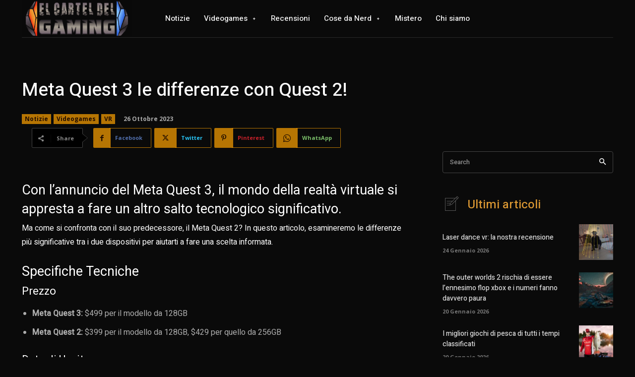

--- FILE ---
content_type: text/html; charset=utf-8
request_url: https://www.google.com/recaptcha/api2/aframe
body_size: 267
content:
<!DOCTYPE HTML><html><head><meta http-equiv="content-type" content="text/html; charset=UTF-8"></head><body><script nonce="GF_T1Lxr_SM9wCyYI0KFxA">/** Anti-fraud and anti-abuse applications only. See google.com/recaptcha */ try{var clients={'sodar':'https://pagead2.googlesyndication.com/pagead/sodar?'};window.addEventListener("message",function(a){try{if(a.source===window.parent){var b=JSON.parse(a.data);var c=clients[b['id']];if(c){var d=document.createElement('img');d.src=c+b['params']+'&rc='+(localStorage.getItem("rc::a")?sessionStorage.getItem("rc::b"):"");window.document.body.appendChild(d);sessionStorage.setItem("rc::e",parseInt(sessionStorage.getItem("rc::e")||0)+1);localStorage.setItem("rc::h",'1769267828555');}}}catch(b){}});window.parent.postMessage("_grecaptcha_ready", "*");}catch(b){}</script></body></html>

--- FILE ---
content_type: application/javascript; charset=utf-8
request_url: https://fundingchoicesmessages.google.com/f/AGSKWxXnK7mBkte0jXYK2tHi2sPgXfXJcU6Ai127uo8HNJg1YLwvttbHyUtt63ZvZ6AZ3EjNl1ZFm51duqnjjyfwcwpkjdQkEqFhkuDCSVBqhqbl5fV0Xih9181YdwzJPBSZmWH6JfJtmlTbMpuva1jRX6EsyQWvdlsey-VXIcIHbyCsAPGyvVwKtuVWLOa1/_/ads.php/stream-ad./adStrip.-ad-random//jquery.adi.
body_size: -1288
content:
window['c17402f2-a0a1-433a-bcb2-6e31dcaa254f'] = true;